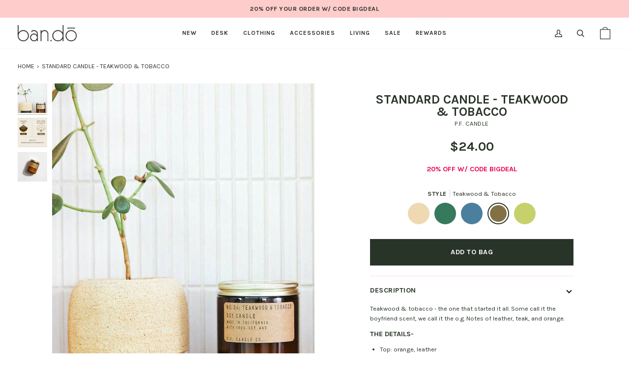

--- FILE ---
content_type: text/css
request_url: https://staticw2.yotpo.com/widget-assets/ReviewsStarRatingsWidget/og1oTRxKpNAyqo9ic7IpZE51WMPFpZxmdPAzGUzs/css-overrides/css-overrides.2025_02_11_15_12_35_998.css
body_size: -186
content:
.yotpo-sr-bottom-line-text.yotpo-sr-bottom-line-text--right-panel {
    font-size: 12px !important;
}

--- FILE ---
content_type: text/css
request_url: https://staticw2.yotpo.com/widget-assets/ReviewsMainWidget/og1oTRxKpNAyqo9ic7IpZE51WMPFpZxmdPAzGUzs/css-overrides/css-overrides.2025_02_11_15_13_42_878.css
body_size: 157
content:
.yotpo-headline {
  text-transform: uppercase;
  font-weight: 600 !important;
  font-size: 26px !important;
}
.yotpo-display-l .yotpo-main-layout .yotpo-head, .yotpo-display-m .yotpo-main-layout .yotpo-head {
  margin-top: 10px !important;
}
.yotpo-widget-clear, .yotpo-widget-clear button, .yotpo-widget-clear form input, .yotpo-widget-clear span {
  border-radius: 0 !important;
}
.yotpo-review-title {
  font-size: 12.75px !important;
  font-weight: 600 !important;
}
.yotpo-review-content {
  font-size: 12.75px !important;
}
.yotpo-reviewer-name {
  font-size: 12.75px !important;
  padding-bottom: 10px !important;
}
.yotpo-reviewer-verified-buyer-text {
  font-size: 11px !important;
}
.yotpo-date-format {
  font-size: 12.75px !important;
}
.yotpo-search-filter .yotpo-search-label .yotpo-search-input {
    border-radius: 0 !important;
}
.yotpo-filter-select {
    border-radius: 0 !important;
}
.yotpo-dropdown-closable span.yotpo-dropdown-placeholder {
  font-size: 12.75px !important;
}
.yotpo-dropdown-closable {
  font-size: 12.75px !important;
}
.yotpo-horizontal-pagination .selected, .yotpo-horizontal-pagination .yotpo-pagination-number-container .yotpo-pagination-number:hover {
    border-radius: 0 !important;
}
.yotpo-display-s .yotpo-review .yotpo-review-center-panel .yotpo-review-content, .yotpo-media-modal .yotpo-review .yotpo-review-center-panel .yotpo-review-content {
  	margin-top: 5px !important;
}
.yotpo-display-s .yotpo-review, .yotpo-media-modal .yotpo-review {
  	margin: 25px 0;
}

--- FILE ---
content_type: text/javascript
request_url: https://www.bando.com/cdn/shop/t/2035/assets/bms-gwp.js?v=8752274969633587201768423724
body_size: 82
content:
var BOLD=BOLD||{};BOLD.BMS=BOLD.BMS||{},BOLD.BMS.GiftWithPurchase=function($){function init(data){getCart(data),document.addEventListener("theme:cart:change",function(){getCart(data)})}function removeFreeGift(removalUpdateObj){$.ajax({url:"/cart/update.js",type:"post",dataType:"json",data:{updates:removalUpdateObj},success:function(){document.dispatchEvent(new CustomEvent("theme:cart:reload",{bubbles:!0}))},error:function(err){console.log("error....",err)}})}function addFreeGift(variantId,giftAmount,customerTag,allCustomer){$.ajax({url:"/cart/add.js",dataType:"json",type:"post",data:{quantity:1,id:variantId,properties:{_bms_gwp:"Free Gift",_bms_gwp_amount:giftAmount,_bms_gwp_customer_tag:customerTag,_bms_gwp_all_customer:allCustomer}},success:function(){document.dispatchEvent(new CustomEvent("theme:cart:reload",{bubbles:!0}))}})}function enableDelete(){var freeItem=$("a.bms-gwp-free.bold-ro-remove");freeItem.on("click",function(){sessionStorage.setItem("remove_gwp",!0),$.ajax({url:"/cart/update.js",type:"post",dataType:"json",data:{attributes:{"Removed Gift With Purchase":!0}},success:function(){document.dispatchEvent(new CustomEvent("theme:cart:reload",{bubbles:!0}))}})})}function getCart(data){$.getJSON("/cart.js",function(cart){var removeId="Free Gift",removals=cart.items.filter(function(item){return item.properties&&item.properties._bms_gwp==removeId}),removalUpdateObj=removals.reduce(function(acc,item){return acc[item.key]=0,acc},{});if(data.free_gift){var freeGiftItem=data.free_gift.variants[0]||{},itemShouldBeInTheCart=!0;window.sessionStorage&&(sessionStorage.getItem("remove_gwp")!=null||sessionStorage.getItem("remove_gwp")!=null)&&(itemShouldBeInTheCart=!1),removals.length===0&&cart.total_price>=data.gift_amount&&data.enable_gwp&&itemShouldBeInTheCart?addFreeGift(freeGiftItem.id,data.gift_amount,data.customer_tag,data.free_gift_all):removals.length&&cart.total_price<data.gift_amount||removals.length&&data.enable_gwp==!1?removeFreeGift(removalUpdateObj):removals.length&&itemShouldBeInTheCart&&removals[0].id!==freeGiftItem.id?(removeFreeGift(removalUpdateObj),getCart(data)):removals.length&&enableDelete()}else removals.length&&removeFreeGift(removalUpdateObj)})}return{init:init}}(BOLD.jQuery||jQuery);
//# sourceMappingURL=/cdn/shop/t/2035/assets/bms-gwp.js.map?v=8752274969633587201768423724
